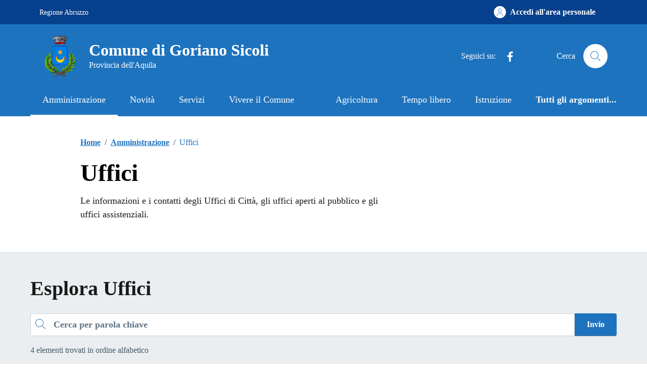

--- FILE ---
content_type: text/css
request_url: https://comune.gorianosicoli.aq.it/wp-content/themes/tema-agid-comuni-release/assets/css/variable.css?ver=6.9
body_size: 218
content:
:root{
			--backgroundCardContatti:#ebeef0 !important;
			--textColorSet :#455a64; /*testo primo*/
			--categoryColorSet : #1e73be !important; /*testo*/
			--bottonSetARollBack: #1e73be !important;/*tasto*/
			--bottonSetA: #1e73be !important;/*tasto roll background*/
			--backgroundArgomentiSet : url(http://comune.gorianosicoli.aq.it/wp-content/uploads/2024/06/evidenza-header-1.webp);
			--headerBackgroundTop :#07408c !important;
			--headerBackground :#1e73be!important;
			--footerBackground :#202a2e !important;
			--textRollover :#1e73be !important;
			--bs-link-color:#202a2e!important; /*Titoli post card2 */
			--bs-link-hover-color:#07408c !important;/*Titoli post card Roll over2 */
		
			--backgroundCardPost :#f5f5f5 !important;
		
			--headerTopTextA :#fff !important;
			--headerTopTextB :#fff !important;
		
			--textColorSet :#455a64 !important; /*testo*/
			--bottonSetABorder :#1e73be !important;


			--buttonPrimaryBorderSelected : #0096bc ; /* rgba(0, 122, 82, .5) Background Tasto primario */

			--buttonPrimaryTesto : #fff ; /*    #fff      Background Tasto primario */
			--buttonPrimaryBackground : #1e73be ; /*    #006342      Background Tasto primario */
			--buttonPrimaryBorder : #1e73be ; /*   #006342      Background Tasto primario */
			

			--buttonPrimaryRollBackground : #1e73be ; /*    #006342      Background Tasto primario Rollover*/
			--buttonPrimaryRollTesto : #002754 ; /*  #fff			Background Tasto primario Rollover*/
			--buttonPrimaryRollBorder : #1e73be ; /*  #006342		Background Tasto primario Rollover*/

			--serviziComune : #1e73be ; /*  #007a52			Background Tasto primario Rollover*/
			--serviziComuneEv : #1e73be ; /*  #006342		Background Tasto primario Rollover*/


		

		}